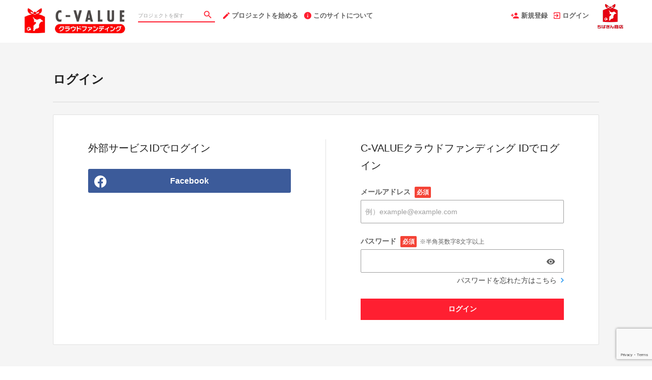

--- FILE ---
content_type: text/html; charset=utf-8
request_url: https://www.c-value.jp/login?return_to_url=%2Fprojects%2Ftsukukatsu001
body_size: 7502
content:
<!DOCTYPE html>
<html lang="ja">
<head prefix="og:http://ogp.me/ns# fb:http://ogp.me/ns/fb# website:http://ogp.me/ns/website#">

  <meta http-equiv="X-UA-Compatible" content="IE=edge,chrome=1">
  <meta name="viewport" content="width=device-width,initial-scale=1">

  <script>
  window.dataLayer = window.dataLayer || [];
  dataLayer.push({
    'user_type' : '非会員'
  });
</script>
<!-- Google Tag Manager -->
<script>(function(w,d,s,l,i){w[l]=w[l]||[];w[l].push({'gtm.start':
new Date().getTime(),event:'gtm.js'});var f=d.getElementsByTagName(s)[0],
j=d.createElement(s),dl=l!='dataLayer'?'&l='+l:'';j.async=true;j.src=
'https://www.googletagmanager.com/gtm.js?id='+i+dl;f.parentNode.insertBefore(j,f);
})(window,document,'script','dataLayer','GTM-KHZZBWR');</script>

<script>(function(w,d,s,l,i){w[l]=w[l]||[];w[l].push({'gtm.start':
new Date().getTime(),event:'gtm.js'});var f=d.getElementsByTagName(s)[0],
j=d.createElement(s),dl=l!='dataLayer'?'&l='+l:'';j.async=true;j.src=
'https://www.googletagmanager.com/gtm.js?id='+i+dl;f.parentNode.insertBefore(j,f);
})(window,document,'script','dataLayer','GTM-M46PDNR');</script>
<!-- End Google Tag Manager -->

  <!-- Global site tag (gtag.js) - Google Analytics -->
<script async src="https://www.googletagmanager.com/gtag/js?id=UA-71298494-14"></script>
<script>
  window.dataLayer = window.dataLayer || [];
  function gtag(){dataLayer.push(arguments);}
  gtag('js', new Date());

  gtag('config', 'UA-71298494-14',
    {
      'custom_map': {'dimension1': 'member_type'},
      'member_type': '非会員'
    }
  );

</script>
<!-- End Global site tag (gtag.js) - Google Analytics -->

  

  <title>ログイン | クラウドファンディング - C-VALUE（シーバリュー）クラウドファンディング</title>
<meta charset="utf-8">
<meta name="keywords" content="クラウドファンディング,C-VALUE（シーバリュー）クラウドファンディング,資金調達,クラウドファウンディング,クラウドファインディング">
<meta name="description" content="「C-VALUE」は、千葉発の「地方創生の起爆剤となる商品・サービス」を発掘・創出し、 千葉を代表する商品・サービスを生み出していくクラウドファンディングのプロジェクトです。">
<link rel="shortcut icon" href="https://subcdn.en-jine.com/site_images/images/573/6b4f315fd3415e2cca25a21cde131e31.ico?o" >
<meta name="apple-mobile-web-app-title" content="C-VALUE（シーバリュー）クラウドファンディング" />
  <link rel="canonical" href="https://www.c-value.jp/login">
<meta name="robots" content="index,follow">
<meta property="og:title" content="ちばぎん商店  | C-VALUE（シーバリュー）クラウドファンディング" />
<meta property="og:description" content="「C-VALUE」は、千葉発の「地方創生の起爆剤となる商品・サービス」を発掘・創出し、 千葉を代表する商品・サービスを生み出していくクラウドファンディングのプロジェクトです。" />
<meta property="og:type" content="website" />
<meta property="og:url" content="https://www.c-value.jp/login?return_to_url=%2Fprojects%2Ftsukukatsu001"/>
<meta property="og:image" content="https://subcdn.en-jine.com/site_images/images/571/3cf23dcf5833f1fe4fe493eada99101d.jpg" />
<meta property="og:site_name" content="C-VALUE（シーバリュー）クラウドファンディング" />
<meta property="og:locale" content="ja_JP" />
<meta property="fb:admins" content="">
<meta property="fb:app_id" content="1573653512920537">
<meta name="twitter:card" content="summary_large_image">
<meta name="twitter:site" content="@ENjiNE_Official">
<meta name="twitter:title" content="ちばぎん商店  | C-VALUE（シーバリュー）クラウドファンディング">
<meta name="twitter:description" content="「C-VALUE」は、千葉発の「地方創生の起爆剤となる商品・サービス」を発掘・創出し、 千葉を代表する商品・サービスを生み出していくクラウドファンディングのプロジェクトです。">
<meta name="twitter:image:src" content="https://subcdn.en-jine.com/site_images/images/571/3cf23dcf5833f1fe4fe493eada99101d.jpg">

<meta property="note:type" content="crowdfunding">
<meta property="note:title" content="ちばぎん商店  | C-VALUE（シーバリュー）クラウドファンディング">
<meta property="note:image" content="https://subcdn.en-jine.com/site_images/images/571/3cf23dcf5833f1fe4fe493eada99101d.jpg">
<meta property="note:owner" content="">
<meta property="note:target_amount" content="">
<meta property="note:current_amount" content="">
<meta property="note:supporters" content="">
<meta property="note:start_at" content="">
<meta property="note:end_at" content="">
<meta property="note:button_label" content="支援する">


  <link rel="stylesheet" href="https://cdnjs.cloudflare.com/ajax/libs/material-design-iconic-font/2.2.0/css/material-design-iconic-font.min.css">
  <link href="https://fonts.googleapis.com/icon?family=Material+Icons" rel="stylesheet">

  <style>

  :root {
    --service-color: #e60012;
    --service-color-dark-30: #4d0006;
    --service-color-dark-20: #80000a;
    --service-color-dark-10: #b3000e;
    --service-sub-color: #ff1f31;
    --service-sub-color-dark-30: #85000b;
    --service-sub-color-dark-20: #b8000f;
    --service-sub-color-dark-10: #eb0013;
    --service-text-color: #ffffff;
    --service-sub-text-color: #ffffff;
  }
</style>

  <link rel="stylesheet" href="/assets/customer_pc-65a1e5b00ca976edb7c1661a6e90e30765fc38c9b1fb0003229e28c330f25fdb.css" media="all" />


  <script src="/assets/customer-55cd9954a3e045651b63409dad633ec487c14d9061279eb7b543cc9079198d17.js" defer="defer"></script>
  <script src="/assets/javascripts/vendor-36d3195d9390fb43f305.bundle.js" defer="defer"></script>
  <script src="/assets/javascripts/customer-36d3195d9390fb43f305.js" defer="defer"></script>
  <meta name="csrf-param" content="authenticity_token" />
<meta name="csrf-token" content="QqUFhhacRbUwd9zp9yui3ciFIFznbqLZaTps7bOz0MD7OZyYlX-1BkQL2yhZH0UuHXNcWEVN3nPgp72nrepY9g" />

  <style>.async-hide { opacity: 0 !important} </style><!-- google optimize用 -->

  <script type="text/javascript">
  window.twttr = (function(d, s, id) {
    var js, fjs = d.getElementsByTagName(s)[0],
      t = window.twttr || {};
    if (d.getElementById(id)) return t;
    js = d.createElement(s);
    js.id = id;
    js.src = "https://platform.twitter.com/widgets.js";
    fjs.parentNode.insertBefore(js, fjs);

    t._e = [];
    t.ready = function(f) {
      t._e.push(f);
    };

    return t;
  }(document, "script", "twitter-wjs"));
</script>

  <script type="text/javascript">
  (function(d, s, id) {
    var js, fjs = d.getElementsByTagName(s)[0];
    if (d.getElementById(id)) return;
    js = d.createElement(s); js.id = id;
    js.src = "//connect.facebook.net/ja_JP/sdk.js#xfbml=1&version=v17.0&appId=1573653512920537";
    fjs.parentNode.insertBefore(js, fjs);
  }(document, 'script', 'facebook-jssdk'));
  window.fbAsyncInit = function() {
    FB.init({
      appId      : '1573653512920537',
      xfbml      : true,
      version    : 'v17.0'
    });
  };
</script>



</head>
<body itemschope="itemscope" itemtype="http://schema.org/WebPage">
<!-- Google Tag Manager (noscript) -->
<noscript><iframe src="https://www.googletagmanager.com/ns.html?id=GTM-KHZZBWR"
height="0" width="0" style="display:none;visibility:hidden"></iframe></noscript>

<noscript><iframe src="//www.googletagmanager.com/ns.html?id=GTM-M46PDNR"
height="0" width="0" style="display:none;visibility:hidden"></iframe></noscript>

<div id="fb-root"></div>

  <header class="navigation" role="banner" data-target="jsTargetHeader">
<div class="nav-wrapper">

    <div class="navigation-side-menu">
      <a href="javascript:void(0)" class="nav-menu js-menu-trigger sliding-panel-button">
        <span class="sliding-panel-button__icon">
          <i class="zmdi zmdi-menu zmdi-hc-lg"></i>
        </span>
        <span class="sliding-panel-button__label">
          メニュー
        </span>
      </a>
    </div>

    <h1 class="nav-site-logo">
      <a href="/" title="C-VALUEクラウドファンディング" class="nav-site-logo__link">
        <img alt="C-VALUEクラウドファンディング" class="hide-small-screen" src="https://subcdn.en-jine.com/site_images/images/568/8f811f9bf26d1ae259fcb271d739eda1.jpg?o" />
        <img alt="C-VALUEクラウドファンディング" class="show-small-screen" src="https://subcdn.en-jine.com/site_images/images/570/4f1e98cc0d6a6facbf26549452118da1.jpg?o" />
        <span class="hide">C-VALUEクラウドファンディング</span>
      </a>
    </h1>

    <div class="nav-bar" role="navigation" data-test="search">
      <ul class="navigation-menu">
        <li class="nav-link hide-small-screen">
          <div class="nav-link__search" data-target="jsDrawer" data-target-to="jsDrawerSearch">
            <form class="search-form" autocomplete="off" action="/projects" accept-charset="UTF-8" method="get">
              <input type="text" name="word" id="word_head" class="search-form__text" placeholder="プロジェクトを探す" maxlength="50" />
              <button type="submit" class="search-form__btn" aria-label="検索">
                <span class="material-icons"></span>
</button></form>          </div>
        </li>
          <li class="nav-link hide-small-screen">
            <a href="/project_proposal" onclick="gtag('event', 'クリック', {'event_category': 'スタッフ相談', 'event_label': 'ヘッダー'});" title="プロジェクトを始める">
              <i class="zmdi zmdi-edit zmdi-hc-lg mdc-text-amber"></i>プロジェクトを始める
            </a>
          </li>
          <li class="nav-link hide-small-screen">
            <a href="/pages/about" title="このサイトについて">
              <i class="zmdi zmdi-info zmdi-hc-lg mdc-text-amber"></i>このサイトについて
            </a>
          </li>
      </ul>
    </div>

    <div class="navigation-tools">
      <ul class="navigation-menu">
            <li class="nav-link hide-small-screen">
              <a href="/signup" onclick="gtag('event', '会員登録', {'event_category': '共通 - ヘッダー', 'event_label': '新規登録'});">
                <i class="zmdi zmdi-account-add zmdi-hc-lg"></i>新規登録
              </a>
            </li>
          <li class="nav-link hide-small-screen">
            <a href="/login" onclick="gtag('event', '会員登録', {'event_category': '共通 - ヘッダー', 'event_label': 'ログイン'});">
              <i class="zmdi zmdi-sign-in zmdi-hc-lg"></i>ログイン
            </a>
          </li>
          <li class="nav-link show-small-screen">
            <div data-target="jsDrawer" data-target-to="jsDrawerSearch" class="nav-link__icon-text">
              <span class="material-icons search"></span>
              <span class="text">さがす</span>
            </div>
          </li>
            <li class="nav-link show-small-screen">
              <a href="/signup" class="nav-link__icon-text" onclick="gtag('event', '会員登録', {'event_category': '共通 - ヘッダー', 'event_label': '新規登録'});">
                <span class="material-icons signup"></span>
                <span class="text">新規登録</span>
              </a>
            </li>
          <li class="nav-link hide-small-screen">
            <a href="https://cbmnet.co.jp/" target="_blank">
              <img alt="" src="https://subcdn.en-jine.com/site_images/images/567/c1687655e9e9c964cdc601d4ca1dabfc.png?o" />
            </a>
          </li>
      </ul>

    </div>
</div>

<div class="js-menu sliding-panel-content">
  <ul>
        <li>
          <a href="/signup" onclick="gtag('event', '会員登録', {'event_category': 'ハンバーガー', 'event_label': '新規登録'});">
            <div class="c-grid">
              <div class="l10">
                <i class="zmdi zmdi-account-add zmdi-hc-lg"></i>新規登録
              </div>
            </div>
          </a>
        </li>
      <li>
        <a href="/login" onclick="gtag('event', '会員登録', {'event_category': '共通 - ヘッダー', 'event_label': 'ログイン'});">
          <div class="c-grid">
            <div class="l10">
              <i class="zmdi zmdi-sign-in zmdi-hc-lg"></i>ログイン
            </div>
          </div>
        </a>
      </li>
    <li>
  <a href="/projects">
    <i class="zmdi zmdi-search zmdi-hc-lg mdc-text-amber"></i>プロジェクトを探す
  </a>
  <div class="sliding-panel__search-area">
    <form class="search-form" action="/projects" accept-charset="UTF-8" method="get">
      <input type="text" name="word" id="word_slide" class="search-form__text" placeholder="キーワードで探す" maxlength="50" data-target="jsSearchForm" />
      <button type="submit" class="search-form__btn" aria-label="検索">
        <span class="material-icons"></span>
</button></form>  </div>
</li>
  <li>
    <a href="javascript:void(0)" class="js-accordion-trigger">
      <div class="c-grid">
        <div class="l10">
          カテゴリーから探す
        </div>
        <div class="l2 c-text-right pt4">
          <i class="zmdi zmdi-chevron-down zmdi-hc-lg mdc-text-amber"></i>
          <i class="zmdi zmdi-chevron-up zmdi-hc-lg mdc-text-amber"></i>
        </div>
      </div>
    </a>
    <ul class="submenu">
        <li class="sliding-panel__header-sub">
          <a href="/project_tags/food">
            食品　
          </a>
        </li>
        <li class="sliding-panel__header-sub">
          <a href="/project_tags/sweets">
            スイーツ・お菓子
          </a>
        </li>
        <li class="sliding-panel__header-sub">
          <a href="/project_tags/drink-alcohol">
            ドリンク・お酒
          </a>
        </li>
        <li class="sliding-panel__header-sub">
          <a href="/project_tags/category-fashion">
            ファッション・小物
          </a>
        </li>
        <li class="sliding-panel__header-sub">
          <a href="/project_tags/interior">
            インテリア・雑貨・日用品
          </a>
        </li>
        <li class="sliding-panel__header-sub">
          <a href="/project_tags/flower-dried-flower">
            植物・生花・ドライフラワー
          </a>
        </li>
        <li class="sliding-panel__header-sub">
          <a href="/project_tags/beauty">
            コスメ・美容 
          </a>
        </li>
        <li class="sliding-panel__header-sub">
          <a href="/project_tags/experience">
            宿泊　
          </a>
        </li>
        <li class="sliding-panel__header-sub">
          <a href="/project_tags/category-life">
            体験・イベント・地域活性
          </a>
        </li>
        <li class="sliding-panel__header-sub">
          <a href="/project_tags/others">
            その他
          </a>
        </li>
      <li class="sliding-panel__header-sub">
        <a href="/projects">
          すべて見る
        </a>
      </li>
    </ul>

      <li>
        <a href="/project_proposal">
          <i class="zmdi zmdi-edit zmdi-hc-lg mdc-text-amber"></i>プロジェクトを始める
        </a>
      </li>
      <li>
        <a href="/pages/about">
          <i class="zmdi zmdi-info-outline zmdi-hc-lg mdc-text-amber"></i>C-VALUEクラウドファンディングとは
        </a>
      </li>
    <li>
      <a href="/pages/help">
        <i class="zmdi zmdi-help-outline zmdi-hc-lg mdc-text-amber"></i>ヘルプセンター
      </a>
    </li>
  </ul>
</div>
<div class="js-menu-screen sliding-panel-fade-screen">
  <i class="zmdi zmdi-close zmdi-hc-2x"></i>
</div>

</header>

<div class="drawer" data-target="jsDrawerSearch">

  <div class="drawer__screen" data-target="jsDrawerScreen"></div>

  <div class="drawer__inner" data-target="jsDrawerInner">
    <div class="drawer-search" data-test="search">
      <div class="drawer-search__inner">
        <div class="drawer-search__form show-small-screen">
          <form class="search-form" action="/projects" accept-charset="UTF-8" method="get">
            <input type="text" name="word" id="word_drawer" class="search-form__text" autocomplete="off" placeholder="プロジェクトを探す" maxlength="50" data-target="jsSearchForm" />
            <button type="submit" class="search-form__btn" aria-label="検索">
              <span class="material-icons"></span>
</button></form>          <p class="drawer-search__close" data-target="jsDrawerClose" tabindex="0">キャンセル</p>
        </div>

          <div class="drawer-search__category-link">
            <div class="drawer-search__category-title">
              カテゴリーから探す
            </div>
            <div class="drawer-search__category-all">
              <a href="/projects">すべてを見る</a>
            </div>
          </div>
          <div class="drawer-search__category-list">
            <ul>
                <li>
                  <a href="/project_tags/food">
                    食品　
                  </a>
                </li>
                <li>
                  <a href="/project_tags/sweets">
                    スイーツ・お菓子
                  </a>
                </li>
                <li>
                  <a href="/project_tags/drink-alcohol">
                    ドリンク・お酒
                  </a>
                </li>
                <li>
                  <a href="/project_tags/category-fashion">
                    ファッション・小物
                  </a>
                </li>
                <li>
                  <a href="/project_tags/interior">
                    インテリア・雑貨・日用品
                  </a>
                </li>
                <li>
                  <a href="/project_tags/flower-dried-flower">
                    植物・生花・ドライフラワー
                  </a>
                </li>
                <li>
                  <a href="/project_tags/beauty">
                    コスメ・美容 
                  </a>
                </li>
                <li>
                  <a href="/project_tags/experience">
                    宿泊　
                  </a>
                </li>
                <li>
                  <a href="/project_tags/category-life">
                    体験・イベント・地域活性
                  </a>
                </li>
                <li>
                  <a href="/project_tags/others">
                    その他
                  </a>
                </li>
            </ul>
          </div>
      </div>
    </div>
  </div>

</div>



<div class="ly-container c-bg-gray">

  <div class="ly-contents">
    <div class="ly-contents-body pb80">

      <section class="title-head">
        <h1 class="title-head__title is_bold pb0">ログイン</h1>
        <hr>
      </section>


        <section class="panel login-form">
          <div class="login-form__item">

                <h2 class="title-contents pt0">外部サービスIDでログイン</h2>
                <div class="list-external-auth">
                    <div>
  <form class="button_to" method="post" action="/auth/facebook_cvalue"><button class="button-raised login" title="" onclick="gtag(&#39;event&#39;, &#39;会員登録&#39;, {&#39;event_category&#39;: &#39;新規会員登録_ログイン&#39;, &#39;event_label&#39;: &#39;新規会員登録_ログイン_FB&#39;});" type="submit">
    <div class="button-login is_facebook">
      <div class="button-login__icon">
        <img alt="facebook" class="button-login__icon-image" width="24" src="/assets/parts/icon/footer_fb_white-b616626e0d113eb861cb08f7cc1d3b79d9a85a3066d9db0aa659e7037613ad42.svg" />
      </div>
      <div class="button-login__text">
        Facebook
      </div>
    </div>
</button><input type="hidden" name="authenticity_token" value="DlMGXsMK17Ux0GPcRq__FQxOEKMVg8O9IQ3zWMzcqkrTxTJMlm8jtgd0ULbJmWj6bSSetsIJtlYbZfML4az4Jg" autocomplete="off" /></form></div>

                </div>
          </div>

          <div class="login-form__item">
            <h2 class="title-contents pt0">C-VALUEクラウドファンディング IDでログイン</h2>
            <form class="formVaridationBase" id="new_customer_login_form" action="/session" accept-charset="UTF-8" method="post"><input type="hidden" name="authenticity_token" value="yEY7cPW66ICa0dJs0fmDTXH0wkvAn1LCnmDAHJCxUfkuhN7AuilzrgF8CCoUCXYGkXohDij6bYpIv-j3iDV3AQ" autocomplete="off" />
              
              <ul>
                <li class="mb24">
                  <div class="input-label">メールアドレス<span class="require-card ml8">必須</span></div>
                  <input placeholder="例）example@example.com" type="text" name="customer_login_form[email]" id="customer_login_form_email" />
                </li>
                <li>
                  <div class="input-label">パスワード<span class="require-card ml8">必須</span><span class="input-label__note">※半角英数字8文字以上</span></div>
                  <div class="show-password" data-target="jsShowPasswordParent">
                    <input class="input-password " data-target="jsShowPasswordInputField" autocomplete="off" type="password" name="customer_login_form[password]" id="customer_login_form_password" />
                      <i class="zmdi zmdi-eye input-password__icon" data-target="jsShowPassword" aria-label="パスワードを表示" onclick="gtag('event', '会員登録', {'event_category': 'ログイン', 'event_label': 'パスワードを表示'});"></i>
                  </div>
                  <div class="c-font__size-base c-text-right">
                    <a class="login-form__note" href="/password_resets/new">
                      パスワードを忘れた方はこちら<i class="zmdi zmdi-chevron-right zmdi-hc-lg"></i>
</a>                  </div>
                </li>
              </ul>
              <div class="mt24">
                <script src="https://www.recaptcha.net/recaptcha/api.js?render=6Le22asZAAAAALYQnDDvrSVrV0BWpf0XFo4YzmOy"   ></script>
        <script>
          // Define function so that we can call it again later if we need to reset it
          // This executes reCAPTCHA and then calls our callback.
          function executeRecaptchaForLogin() {
            grecaptcha.ready(function() {
              grecaptcha.execute('6Le22asZAAAAALYQnDDvrSVrV0BWpf0XFo4YzmOy', {action: 'login'}).then(function(token) {
                setInputWithRecaptchaResponseTokenForLogin('g-recaptcha-response-data-login', token)
              });
            });
          };
          // Invoke immediately
          executeRecaptchaForLogin()

          // Async variant so you can await this function from another async function (no need for
          // an explicit callback function then!)
          // Returns a Promise that resolves with the response token.
          async function executeRecaptchaForLoginAsync() {
            return new Promise((resolve, reject) => {
             grecaptcha.ready(async function() {
                resolve(await grecaptcha.execute('6Le22asZAAAAALYQnDDvrSVrV0BWpf0XFo4YzmOy', {action: 'login'}))
              });
            })
          };

                  var setInputWithRecaptchaResponseTokenForLogin = function(id, token) {
          var element = document.getElementById(id);
          if (element !== null) element.value = token;
        }

        </script>
<input type="hidden" name="g-recaptcha-response-data[login]" id="g-recaptcha-response-data-login" data-sitekey="6Le22asZAAAAALYQnDDvrSVrV0BWpf0XFo4YzmOy" class="g-recaptcha g-recaptcha-response "/>

                <button name="button" type="submit" class="button-raised secondary" data-disable-with="送信中">ログイン</button>
              </div>
</form>          </div>
        </section>

        <div class="login-lead">
          <div class="login-lead__title">＼ はじめてC-VALUEクラウドファンディングをご利用の方へ ／</div>
          <div class="login-lead__description">プロジェクトの購入には会員登録（無料）が必要です</div>
          <a href="/signup" class="login-form__link">会員登録はこちら<i class="zmdi zmdi-chevron-right zmdi-hc-lg"></i></a>
        </div>

    </div>
  </div>
</div>

<script src="https://www.google.com/recaptcha/api.js" async="async" defer="defer"></script>


<footer class="footer-normal" data-target="jsTargetFooter">

    <div class="footer-normal__logo">
      <a href="https://cbmnet.co.jp/" target="_blank">
        <img alt="" src="https://subcdn.en-jine.com/site_images/images/569/0ef44d69eb28c9e366f408944549164c.png?o" />
      </a>
    </div>
  <ul class="footer-normal__link">
      <li><a href="/terms">購入者向け利用規約</a></li> |
  <li><a href="/company">ちばぎん商店について</a></li> |
  <li><a href="/policy">個人情報のお取り扱いについて</a></li> |

      <li><a href="/external_policies">外部送信ポリシー</a></li> |
    <li><a href="/pages/help">ヘルプセンター</a></li> |
    <li><a href="/inquiry/new">お問い合わせ</a></li>
  </ul>

  <div class="footer-normal__bottom">
    <hr>
    <ul>
      <li>
          <div class="footer-normal__bottom-icon">
            <img class="footer-normal__bottom-logo" src="https://subcdn.en-jine.com/site_images/images/572/417df45ecdc5288d7523309d372b7992.png?o" />
          </div>
        <div class="footer-normal__bottom-text">©️2023 Chibagin Market Co., Ltd.</div>
      </li>
    </ul>
  </div>

</footer>









</body>
</html>


--- FILE ---
content_type: text/html; charset=utf-8
request_url: https://www.google.com/recaptcha/api2/anchor?ar=1&k=6Le22asZAAAAALYQnDDvrSVrV0BWpf0XFo4YzmOy&co=aHR0cHM6Ly93d3cuYy12YWx1ZS5qcDo0NDM.&hl=en&v=PoyoqOPhxBO7pBk68S4YbpHZ&size=invisible&anchor-ms=20000&execute-ms=30000&cb=q729pgt697s3
body_size: 48477
content:
<!DOCTYPE HTML><html dir="ltr" lang="en"><head><meta http-equiv="Content-Type" content="text/html; charset=UTF-8">
<meta http-equiv="X-UA-Compatible" content="IE=edge">
<title>reCAPTCHA</title>
<style type="text/css">
/* cyrillic-ext */
@font-face {
  font-family: 'Roboto';
  font-style: normal;
  font-weight: 400;
  font-stretch: 100%;
  src: url(//fonts.gstatic.com/s/roboto/v48/KFO7CnqEu92Fr1ME7kSn66aGLdTylUAMa3GUBHMdazTgWw.woff2) format('woff2');
  unicode-range: U+0460-052F, U+1C80-1C8A, U+20B4, U+2DE0-2DFF, U+A640-A69F, U+FE2E-FE2F;
}
/* cyrillic */
@font-face {
  font-family: 'Roboto';
  font-style: normal;
  font-weight: 400;
  font-stretch: 100%;
  src: url(//fonts.gstatic.com/s/roboto/v48/KFO7CnqEu92Fr1ME7kSn66aGLdTylUAMa3iUBHMdazTgWw.woff2) format('woff2');
  unicode-range: U+0301, U+0400-045F, U+0490-0491, U+04B0-04B1, U+2116;
}
/* greek-ext */
@font-face {
  font-family: 'Roboto';
  font-style: normal;
  font-weight: 400;
  font-stretch: 100%;
  src: url(//fonts.gstatic.com/s/roboto/v48/KFO7CnqEu92Fr1ME7kSn66aGLdTylUAMa3CUBHMdazTgWw.woff2) format('woff2');
  unicode-range: U+1F00-1FFF;
}
/* greek */
@font-face {
  font-family: 'Roboto';
  font-style: normal;
  font-weight: 400;
  font-stretch: 100%;
  src: url(//fonts.gstatic.com/s/roboto/v48/KFO7CnqEu92Fr1ME7kSn66aGLdTylUAMa3-UBHMdazTgWw.woff2) format('woff2');
  unicode-range: U+0370-0377, U+037A-037F, U+0384-038A, U+038C, U+038E-03A1, U+03A3-03FF;
}
/* math */
@font-face {
  font-family: 'Roboto';
  font-style: normal;
  font-weight: 400;
  font-stretch: 100%;
  src: url(//fonts.gstatic.com/s/roboto/v48/KFO7CnqEu92Fr1ME7kSn66aGLdTylUAMawCUBHMdazTgWw.woff2) format('woff2');
  unicode-range: U+0302-0303, U+0305, U+0307-0308, U+0310, U+0312, U+0315, U+031A, U+0326-0327, U+032C, U+032F-0330, U+0332-0333, U+0338, U+033A, U+0346, U+034D, U+0391-03A1, U+03A3-03A9, U+03B1-03C9, U+03D1, U+03D5-03D6, U+03F0-03F1, U+03F4-03F5, U+2016-2017, U+2034-2038, U+203C, U+2040, U+2043, U+2047, U+2050, U+2057, U+205F, U+2070-2071, U+2074-208E, U+2090-209C, U+20D0-20DC, U+20E1, U+20E5-20EF, U+2100-2112, U+2114-2115, U+2117-2121, U+2123-214F, U+2190, U+2192, U+2194-21AE, U+21B0-21E5, U+21F1-21F2, U+21F4-2211, U+2213-2214, U+2216-22FF, U+2308-230B, U+2310, U+2319, U+231C-2321, U+2336-237A, U+237C, U+2395, U+239B-23B7, U+23D0, U+23DC-23E1, U+2474-2475, U+25AF, U+25B3, U+25B7, U+25BD, U+25C1, U+25CA, U+25CC, U+25FB, U+266D-266F, U+27C0-27FF, U+2900-2AFF, U+2B0E-2B11, U+2B30-2B4C, U+2BFE, U+3030, U+FF5B, U+FF5D, U+1D400-1D7FF, U+1EE00-1EEFF;
}
/* symbols */
@font-face {
  font-family: 'Roboto';
  font-style: normal;
  font-weight: 400;
  font-stretch: 100%;
  src: url(//fonts.gstatic.com/s/roboto/v48/KFO7CnqEu92Fr1ME7kSn66aGLdTylUAMaxKUBHMdazTgWw.woff2) format('woff2');
  unicode-range: U+0001-000C, U+000E-001F, U+007F-009F, U+20DD-20E0, U+20E2-20E4, U+2150-218F, U+2190, U+2192, U+2194-2199, U+21AF, U+21E6-21F0, U+21F3, U+2218-2219, U+2299, U+22C4-22C6, U+2300-243F, U+2440-244A, U+2460-24FF, U+25A0-27BF, U+2800-28FF, U+2921-2922, U+2981, U+29BF, U+29EB, U+2B00-2BFF, U+4DC0-4DFF, U+FFF9-FFFB, U+10140-1018E, U+10190-1019C, U+101A0, U+101D0-101FD, U+102E0-102FB, U+10E60-10E7E, U+1D2C0-1D2D3, U+1D2E0-1D37F, U+1F000-1F0FF, U+1F100-1F1AD, U+1F1E6-1F1FF, U+1F30D-1F30F, U+1F315, U+1F31C, U+1F31E, U+1F320-1F32C, U+1F336, U+1F378, U+1F37D, U+1F382, U+1F393-1F39F, U+1F3A7-1F3A8, U+1F3AC-1F3AF, U+1F3C2, U+1F3C4-1F3C6, U+1F3CA-1F3CE, U+1F3D4-1F3E0, U+1F3ED, U+1F3F1-1F3F3, U+1F3F5-1F3F7, U+1F408, U+1F415, U+1F41F, U+1F426, U+1F43F, U+1F441-1F442, U+1F444, U+1F446-1F449, U+1F44C-1F44E, U+1F453, U+1F46A, U+1F47D, U+1F4A3, U+1F4B0, U+1F4B3, U+1F4B9, U+1F4BB, U+1F4BF, U+1F4C8-1F4CB, U+1F4D6, U+1F4DA, U+1F4DF, U+1F4E3-1F4E6, U+1F4EA-1F4ED, U+1F4F7, U+1F4F9-1F4FB, U+1F4FD-1F4FE, U+1F503, U+1F507-1F50B, U+1F50D, U+1F512-1F513, U+1F53E-1F54A, U+1F54F-1F5FA, U+1F610, U+1F650-1F67F, U+1F687, U+1F68D, U+1F691, U+1F694, U+1F698, U+1F6AD, U+1F6B2, U+1F6B9-1F6BA, U+1F6BC, U+1F6C6-1F6CF, U+1F6D3-1F6D7, U+1F6E0-1F6EA, U+1F6F0-1F6F3, U+1F6F7-1F6FC, U+1F700-1F7FF, U+1F800-1F80B, U+1F810-1F847, U+1F850-1F859, U+1F860-1F887, U+1F890-1F8AD, U+1F8B0-1F8BB, U+1F8C0-1F8C1, U+1F900-1F90B, U+1F93B, U+1F946, U+1F984, U+1F996, U+1F9E9, U+1FA00-1FA6F, U+1FA70-1FA7C, U+1FA80-1FA89, U+1FA8F-1FAC6, U+1FACE-1FADC, U+1FADF-1FAE9, U+1FAF0-1FAF8, U+1FB00-1FBFF;
}
/* vietnamese */
@font-face {
  font-family: 'Roboto';
  font-style: normal;
  font-weight: 400;
  font-stretch: 100%;
  src: url(//fonts.gstatic.com/s/roboto/v48/KFO7CnqEu92Fr1ME7kSn66aGLdTylUAMa3OUBHMdazTgWw.woff2) format('woff2');
  unicode-range: U+0102-0103, U+0110-0111, U+0128-0129, U+0168-0169, U+01A0-01A1, U+01AF-01B0, U+0300-0301, U+0303-0304, U+0308-0309, U+0323, U+0329, U+1EA0-1EF9, U+20AB;
}
/* latin-ext */
@font-face {
  font-family: 'Roboto';
  font-style: normal;
  font-weight: 400;
  font-stretch: 100%;
  src: url(//fonts.gstatic.com/s/roboto/v48/KFO7CnqEu92Fr1ME7kSn66aGLdTylUAMa3KUBHMdazTgWw.woff2) format('woff2');
  unicode-range: U+0100-02BA, U+02BD-02C5, U+02C7-02CC, U+02CE-02D7, U+02DD-02FF, U+0304, U+0308, U+0329, U+1D00-1DBF, U+1E00-1E9F, U+1EF2-1EFF, U+2020, U+20A0-20AB, U+20AD-20C0, U+2113, U+2C60-2C7F, U+A720-A7FF;
}
/* latin */
@font-face {
  font-family: 'Roboto';
  font-style: normal;
  font-weight: 400;
  font-stretch: 100%;
  src: url(//fonts.gstatic.com/s/roboto/v48/KFO7CnqEu92Fr1ME7kSn66aGLdTylUAMa3yUBHMdazQ.woff2) format('woff2');
  unicode-range: U+0000-00FF, U+0131, U+0152-0153, U+02BB-02BC, U+02C6, U+02DA, U+02DC, U+0304, U+0308, U+0329, U+2000-206F, U+20AC, U+2122, U+2191, U+2193, U+2212, U+2215, U+FEFF, U+FFFD;
}
/* cyrillic-ext */
@font-face {
  font-family: 'Roboto';
  font-style: normal;
  font-weight: 500;
  font-stretch: 100%;
  src: url(//fonts.gstatic.com/s/roboto/v48/KFO7CnqEu92Fr1ME7kSn66aGLdTylUAMa3GUBHMdazTgWw.woff2) format('woff2');
  unicode-range: U+0460-052F, U+1C80-1C8A, U+20B4, U+2DE0-2DFF, U+A640-A69F, U+FE2E-FE2F;
}
/* cyrillic */
@font-face {
  font-family: 'Roboto';
  font-style: normal;
  font-weight: 500;
  font-stretch: 100%;
  src: url(//fonts.gstatic.com/s/roboto/v48/KFO7CnqEu92Fr1ME7kSn66aGLdTylUAMa3iUBHMdazTgWw.woff2) format('woff2');
  unicode-range: U+0301, U+0400-045F, U+0490-0491, U+04B0-04B1, U+2116;
}
/* greek-ext */
@font-face {
  font-family: 'Roboto';
  font-style: normal;
  font-weight: 500;
  font-stretch: 100%;
  src: url(//fonts.gstatic.com/s/roboto/v48/KFO7CnqEu92Fr1ME7kSn66aGLdTylUAMa3CUBHMdazTgWw.woff2) format('woff2');
  unicode-range: U+1F00-1FFF;
}
/* greek */
@font-face {
  font-family: 'Roboto';
  font-style: normal;
  font-weight: 500;
  font-stretch: 100%;
  src: url(//fonts.gstatic.com/s/roboto/v48/KFO7CnqEu92Fr1ME7kSn66aGLdTylUAMa3-UBHMdazTgWw.woff2) format('woff2');
  unicode-range: U+0370-0377, U+037A-037F, U+0384-038A, U+038C, U+038E-03A1, U+03A3-03FF;
}
/* math */
@font-face {
  font-family: 'Roboto';
  font-style: normal;
  font-weight: 500;
  font-stretch: 100%;
  src: url(//fonts.gstatic.com/s/roboto/v48/KFO7CnqEu92Fr1ME7kSn66aGLdTylUAMawCUBHMdazTgWw.woff2) format('woff2');
  unicode-range: U+0302-0303, U+0305, U+0307-0308, U+0310, U+0312, U+0315, U+031A, U+0326-0327, U+032C, U+032F-0330, U+0332-0333, U+0338, U+033A, U+0346, U+034D, U+0391-03A1, U+03A3-03A9, U+03B1-03C9, U+03D1, U+03D5-03D6, U+03F0-03F1, U+03F4-03F5, U+2016-2017, U+2034-2038, U+203C, U+2040, U+2043, U+2047, U+2050, U+2057, U+205F, U+2070-2071, U+2074-208E, U+2090-209C, U+20D0-20DC, U+20E1, U+20E5-20EF, U+2100-2112, U+2114-2115, U+2117-2121, U+2123-214F, U+2190, U+2192, U+2194-21AE, U+21B0-21E5, U+21F1-21F2, U+21F4-2211, U+2213-2214, U+2216-22FF, U+2308-230B, U+2310, U+2319, U+231C-2321, U+2336-237A, U+237C, U+2395, U+239B-23B7, U+23D0, U+23DC-23E1, U+2474-2475, U+25AF, U+25B3, U+25B7, U+25BD, U+25C1, U+25CA, U+25CC, U+25FB, U+266D-266F, U+27C0-27FF, U+2900-2AFF, U+2B0E-2B11, U+2B30-2B4C, U+2BFE, U+3030, U+FF5B, U+FF5D, U+1D400-1D7FF, U+1EE00-1EEFF;
}
/* symbols */
@font-face {
  font-family: 'Roboto';
  font-style: normal;
  font-weight: 500;
  font-stretch: 100%;
  src: url(//fonts.gstatic.com/s/roboto/v48/KFO7CnqEu92Fr1ME7kSn66aGLdTylUAMaxKUBHMdazTgWw.woff2) format('woff2');
  unicode-range: U+0001-000C, U+000E-001F, U+007F-009F, U+20DD-20E0, U+20E2-20E4, U+2150-218F, U+2190, U+2192, U+2194-2199, U+21AF, U+21E6-21F0, U+21F3, U+2218-2219, U+2299, U+22C4-22C6, U+2300-243F, U+2440-244A, U+2460-24FF, U+25A0-27BF, U+2800-28FF, U+2921-2922, U+2981, U+29BF, U+29EB, U+2B00-2BFF, U+4DC0-4DFF, U+FFF9-FFFB, U+10140-1018E, U+10190-1019C, U+101A0, U+101D0-101FD, U+102E0-102FB, U+10E60-10E7E, U+1D2C0-1D2D3, U+1D2E0-1D37F, U+1F000-1F0FF, U+1F100-1F1AD, U+1F1E6-1F1FF, U+1F30D-1F30F, U+1F315, U+1F31C, U+1F31E, U+1F320-1F32C, U+1F336, U+1F378, U+1F37D, U+1F382, U+1F393-1F39F, U+1F3A7-1F3A8, U+1F3AC-1F3AF, U+1F3C2, U+1F3C4-1F3C6, U+1F3CA-1F3CE, U+1F3D4-1F3E0, U+1F3ED, U+1F3F1-1F3F3, U+1F3F5-1F3F7, U+1F408, U+1F415, U+1F41F, U+1F426, U+1F43F, U+1F441-1F442, U+1F444, U+1F446-1F449, U+1F44C-1F44E, U+1F453, U+1F46A, U+1F47D, U+1F4A3, U+1F4B0, U+1F4B3, U+1F4B9, U+1F4BB, U+1F4BF, U+1F4C8-1F4CB, U+1F4D6, U+1F4DA, U+1F4DF, U+1F4E3-1F4E6, U+1F4EA-1F4ED, U+1F4F7, U+1F4F9-1F4FB, U+1F4FD-1F4FE, U+1F503, U+1F507-1F50B, U+1F50D, U+1F512-1F513, U+1F53E-1F54A, U+1F54F-1F5FA, U+1F610, U+1F650-1F67F, U+1F687, U+1F68D, U+1F691, U+1F694, U+1F698, U+1F6AD, U+1F6B2, U+1F6B9-1F6BA, U+1F6BC, U+1F6C6-1F6CF, U+1F6D3-1F6D7, U+1F6E0-1F6EA, U+1F6F0-1F6F3, U+1F6F7-1F6FC, U+1F700-1F7FF, U+1F800-1F80B, U+1F810-1F847, U+1F850-1F859, U+1F860-1F887, U+1F890-1F8AD, U+1F8B0-1F8BB, U+1F8C0-1F8C1, U+1F900-1F90B, U+1F93B, U+1F946, U+1F984, U+1F996, U+1F9E9, U+1FA00-1FA6F, U+1FA70-1FA7C, U+1FA80-1FA89, U+1FA8F-1FAC6, U+1FACE-1FADC, U+1FADF-1FAE9, U+1FAF0-1FAF8, U+1FB00-1FBFF;
}
/* vietnamese */
@font-face {
  font-family: 'Roboto';
  font-style: normal;
  font-weight: 500;
  font-stretch: 100%;
  src: url(//fonts.gstatic.com/s/roboto/v48/KFO7CnqEu92Fr1ME7kSn66aGLdTylUAMa3OUBHMdazTgWw.woff2) format('woff2');
  unicode-range: U+0102-0103, U+0110-0111, U+0128-0129, U+0168-0169, U+01A0-01A1, U+01AF-01B0, U+0300-0301, U+0303-0304, U+0308-0309, U+0323, U+0329, U+1EA0-1EF9, U+20AB;
}
/* latin-ext */
@font-face {
  font-family: 'Roboto';
  font-style: normal;
  font-weight: 500;
  font-stretch: 100%;
  src: url(//fonts.gstatic.com/s/roboto/v48/KFO7CnqEu92Fr1ME7kSn66aGLdTylUAMa3KUBHMdazTgWw.woff2) format('woff2');
  unicode-range: U+0100-02BA, U+02BD-02C5, U+02C7-02CC, U+02CE-02D7, U+02DD-02FF, U+0304, U+0308, U+0329, U+1D00-1DBF, U+1E00-1E9F, U+1EF2-1EFF, U+2020, U+20A0-20AB, U+20AD-20C0, U+2113, U+2C60-2C7F, U+A720-A7FF;
}
/* latin */
@font-face {
  font-family: 'Roboto';
  font-style: normal;
  font-weight: 500;
  font-stretch: 100%;
  src: url(//fonts.gstatic.com/s/roboto/v48/KFO7CnqEu92Fr1ME7kSn66aGLdTylUAMa3yUBHMdazQ.woff2) format('woff2');
  unicode-range: U+0000-00FF, U+0131, U+0152-0153, U+02BB-02BC, U+02C6, U+02DA, U+02DC, U+0304, U+0308, U+0329, U+2000-206F, U+20AC, U+2122, U+2191, U+2193, U+2212, U+2215, U+FEFF, U+FFFD;
}
/* cyrillic-ext */
@font-face {
  font-family: 'Roboto';
  font-style: normal;
  font-weight: 900;
  font-stretch: 100%;
  src: url(//fonts.gstatic.com/s/roboto/v48/KFO7CnqEu92Fr1ME7kSn66aGLdTylUAMa3GUBHMdazTgWw.woff2) format('woff2');
  unicode-range: U+0460-052F, U+1C80-1C8A, U+20B4, U+2DE0-2DFF, U+A640-A69F, U+FE2E-FE2F;
}
/* cyrillic */
@font-face {
  font-family: 'Roboto';
  font-style: normal;
  font-weight: 900;
  font-stretch: 100%;
  src: url(//fonts.gstatic.com/s/roboto/v48/KFO7CnqEu92Fr1ME7kSn66aGLdTylUAMa3iUBHMdazTgWw.woff2) format('woff2');
  unicode-range: U+0301, U+0400-045F, U+0490-0491, U+04B0-04B1, U+2116;
}
/* greek-ext */
@font-face {
  font-family: 'Roboto';
  font-style: normal;
  font-weight: 900;
  font-stretch: 100%;
  src: url(//fonts.gstatic.com/s/roboto/v48/KFO7CnqEu92Fr1ME7kSn66aGLdTylUAMa3CUBHMdazTgWw.woff2) format('woff2');
  unicode-range: U+1F00-1FFF;
}
/* greek */
@font-face {
  font-family: 'Roboto';
  font-style: normal;
  font-weight: 900;
  font-stretch: 100%;
  src: url(//fonts.gstatic.com/s/roboto/v48/KFO7CnqEu92Fr1ME7kSn66aGLdTylUAMa3-UBHMdazTgWw.woff2) format('woff2');
  unicode-range: U+0370-0377, U+037A-037F, U+0384-038A, U+038C, U+038E-03A1, U+03A3-03FF;
}
/* math */
@font-face {
  font-family: 'Roboto';
  font-style: normal;
  font-weight: 900;
  font-stretch: 100%;
  src: url(//fonts.gstatic.com/s/roboto/v48/KFO7CnqEu92Fr1ME7kSn66aGLdTylUAMawCUBHMdazTgWw.woff2) format('woff2');
  unicode-range: U+0302-0303, U+0305, U+0307-0308, U+0310, U+0312, U+0315, U+031A, U+0326-0327, U+032C, U+032F-0330, U+0332-0333, U+0338, U+033A, U+0346, U+034D, U+0391-03A1, U+03A3-03A9, U+03B1-03C9, U+03D1, U+03D5-03D6, U+03F0-03F1, U+03F4-03F5, U+2016-2017, U+2034-2038, U+203C, U+2040, U+2043, U+2047, U+2050, U+2057, U+205F, U+2070-2071, U+2074-208E, U+2090-209C, U+20D0-20DC, U+20E1, U+20E5-20EF, U+2100-2112, U+2114-2115, U+2117-2121, U+2123-214F, U+2190, U+2192, U+2194-21AE, U+21B0-21E5, U+21F1-21F2, U+21F4-2211, U+2213-2214, U+2216-22FF, U+2308-230B, U+2310, U+2319, U+231C-2321, U+2336-237A, U+237C, U+2395, U+239B-23B7, U+23D0, U+23DC-23E1, U+2474-2475, U+25AF, U+25B3, U+25B7, U+25BD, U+25C1, U+25CA, U+25CC, U+25FB, U+266D-266F, U+27C0-27FF, U+2900-2AFF, U+2B0E-2B11, U+2B30-2B4C, U+2BFE, U+3030, U+FF5B, U+FF5D, U+1D400-1D7FF, U+1EE00-1EEFF;
}
/* symbols */
@font-face {
  font-family: 'Roboto';
  font-style: normal;
  font-weight: 900;
  font-stretch: 100%;
  src: url(//fonts.gstatic.com/s/roboto/v48/KFO7CnqEu92Fr1ME7kSn66aGLdTylUAMaxKUBHMdazTgWw.woff2) format('woff2');
  unicode-range: U+0001-000C, U+000E-001F, U+007F-009F, U+20DD-20E0, U+20E2-20E4, U+2150-218F, U+2190, U+2192, U+2194-2199, U+21AF, U+21E6-21F0, U+21F3, U+2218-2219, U+2299, U+22C4-22C6, U+2300-243F, U+2440-244A, U+2460-24FF, U+25A0-27BF, U+2800-28FF, U+2921-2922, U+2981, U+29BF, U+29EB, U+2B00-2BFF, U+4DC0-4DFF, U+FFF9-FFFB, U+10140-1018E, U+10190-1019C, U+101A0, U+101D0-101FD, U+102E0-102FB, U+10E60-10E7E, U+1D2C0-1D2D3, U+1D2E0-1D37F, U+1F000-1F0FF, U+1F100-1F1AD, U+1F1E6-1F1FF, U+1F30D-1F30F, U+1F315, U+1F31C, U+1F31E, U+1F320-1F32C, U+1F336, U+1F378, U+1F37D, U+1F382, U+1F393-1F39F, U+1F3A7-1F3A8, U+1F3AC-1F3AF, U+1F3C2, U+1F3C4-1F3C6, U+1F3CA-1F3CE, U+1F3D4-1F3E0, U+1F3ED, U+1F3F1-1F3F3, U+1F3F5-1F3F7, U+1F408, U+1F415, U+1F41F, U+1F426, U+1F43F, U+1F441-1F442, U+1F444, U+1F446-1F449, U+1F44C-1F44E, U+1F453, U+1F46A, U+1F47D, U+1F4A3, U+1F4B0, U+1F4B3, U+1F4B9, U+1F4BB, U+1F4BF, U+1F4C8-1F4CB, U+1F4D6, U+1F4DA, U+1F4DF, U+1F4E3-1F4E6, U+1F4EA-1F4ED, U+1F4F7, U+1F4F9-1F4FB, U+1F4FD-1F4FE, U+1F503, U+1F507-1F50B, U+1F50D, U+1F512-1F513, U+1F53E-1F54A, U+1F54F-1F5FA, U+1F610, U+1F650-1F67F, U+1F687, U+1F68D, U+1F691, U+1F694, U+1F698, U+1F6AD, U+1F6B2, U+1F6B9-1F6BA, U+1F6BC, U+1F6C6-1F6CF, U+1F6D3-1F6D7, U+1F6E0-1F6EA, U+1F6F0-1F6F3, U+1F6F7-1F6FC, U+1F700-1F7FF, U+1F800-1F80B, U+1F810-1F847, U+1F850-1F859, U+1F860-1F887, U+1F890-1F8AD, U+1F8B0-1F8BB, U+1F8C0-1F8C1, U+1F900-1F90B, U+1F93B, U+1F946, U+1F984, U+1F996, U+1F9E9, U+1FA00-1FA6F, U+1FA70-1FA7C, U+1FA80-1FA89, U+1FA8F-1FAC6, U+1FACE-1FADC, U+1FADF-1FAE9, U+1FAF0-1FAF8, U+1FB00-1FBFF;
}
/* vietnamese */
@font-face {
  font-family: 'Roboto';
  font-style: normal;
  font-weight: 900;
  font-stretch: 100%;
  src: url(//fonts.gstatic.com/s/roboto/v48/KFO7CnqEu92Fr1ME7kSn66aGLdTylUAMa3OUBHMdazTgWw.woff2) format('woff2');
  unicode-range: U+0102-0103, U+0110-0111, U+0128-0129, U+0168-0169, U+01A0-01A1, U+01AF-01B0, U+0300-0301, U+0303-0304, U+0308-0309, U+0323, U+0329, U+1EA0-1EF9, U+20AB;
}
/* latin-ext */
@font-face {
  font-family: 'Roboto';
  font-style: normal;
  font-weight: 900;
  font-stretch: 100%;
  src: url(//fonts.gstatic.com/s/roboto/v48/KFO7CnqEu92Fr1ME7kSn66aGLdTylUAMa3KUBHMdazTgWw.woff2) format('woff2');
  unicode-range: U+0100-02BA, U+02BD-02C5, U+02C7-02CC, U+02CE-02D7, U+02DD-02FF, U+0304, U+0308, U+0329, U+1D00-1DBF, U+1E00-1E9F, U+1EF2-1EFF, U+2020, U+20A0-20AB, U+20AD-20C0, U+2113, U+2C60-2C7F, U+A720-A7FF;
}
/* latin */
@font-face {
  font-family: 'Roboto';
  font-style: normal;
  font-weight: 900;
  font-stretch: 100%;
  src: url(//fonts.gstatic.com/s/roboto/v48/KFO7CnqEu92Fr1ME7kSn66aGLdTylUAMa3yUBHMdazQ.woff2) format('woff2');
  unicode-range: U+0000-00FF, U+0131, U+0152-0153, U+02BB-02BC, U+02C6, U+02DA, U+02DC, U+0304, U+0308, U+0329, U+2000-206F, U+20AC, U+2122, U+2191, U+2193, U+2212, U+2215, U+FEFF, U+FFFD;
}

</style>
<link rel="stylesheet" type="text/css" href="https://www.gstatic.com/recaptcha/releases/PoyoqOPhxBO7pBk68S4YbpHZ/styles__ltr.css">
<script nonce="FRWgRAC1xiaHozlhE8y7RQ" type="text/javascript">window['__recaptcha_api'] = 'https://www.google.com/recaptcha/api2/';</script>
<script type="text/javascript" src="https://www.gstatic.com/recaptcha/releases/PoyoqOPhxBO7pBk68S4YbpHZ/recaptcha__en.js" nonce="FRWgRAC1xiaHozlhE8y7RQ">
      
    </script></head>
<body><div id="rc-anchor-alert" class="rc-anchor-alert"></div>
<input type="hidden" id="recaptcha-token" value="[base64]">
<script type="text/javascript" nonce="FRWgRAC1xiaHozlhE8y7RQ">
      recaptcha.anchor.Main.init("[\x22ainput\x22,[\x22bgdata\x22,\x22\x22,\[base64]/[base64]/[base64]/[base64]/[base64]/[base64]/KGcoTywyNTMsTy5PKSxVRyhPLEMpKTpnKE8sMjUzLEMpLE8pKSxsKSksTykpfSxieT1mdW5jdGlvbihDLE8sdSxsKXtmb3IobD0odT1SKEMpLDApO08+MDtPLS0pbD1sPDw4fFooQyk7ZyhDLHUsbCl9LFVHPWZ1bmN0aW9uKEMsTyl7Qy5pLmxlbmd0aD4xMDQ/[base64]/[base64]/[base64]/[base64]/[base64]/[base64]/[base64]\\u003d\x22,\[base64]\\u003d\\u003d\x22,\x22IU3ChMKSOhJCLBvCg2LDkMKLw4rCvMOow53Co8OwZMK+woHDphTDoB7Dm2I7wpDDscKtTcKREcKeFWkdwrMPwro6eA7Dggl4w7/CsDfCl09cwobDjSHDjUZUw6zDiGUOw5Urw67DrDXCsiQ/w7jCiHpjL3BtcWLDmCErM8OOTFXCrcOKW8Ocwr5+DcK9wq3CnsOAw6TCkC/CnngaPCIaI10/w6jDgitbWCnCu2hUwp/CuMOiw6ZOOcO/[base64]/DriLDkkvCksO2wr9KESTCqmMOwpxaw79Zw5tcJMObJR1aw7PCuMKQw63CkSLCkgjCgnfClW7CsRphV8OzKUdCF8KCwr7DgRARw7PCqivDkcKXJsKwL0XDmcKJw5jCpyvDtjI+w5zCnhMRQ3Ndwr9YNcOJBsK3w5DCpn7CjWHCn8KNWMKeLxpeQxwWw6/DhcKxw7LCrXhQWwTDtSI4AsOidAF7QCPDl0zDsgoSwqYGwooxaMK+wpJ1w4U8wpl+eMOIU3E9IR/CoVzCnSUtVywpQxLDmcK0w4k7w6jDs8OQw5tXwoPCqsKZAjtmwqzCmDDCtXxLW8OJcsKywqDCmsKAwqHCoMOjXWHDrMOjb0nDnCFSQmhwwqdIwpokw6fCpsKkwrXCscKrwosfTj/DiVkHw4zCksKjeTRCw5lVw5lNw6bCmsKAw7rDrcO+Qx5XwrwOwrVcaTTCt8K/w6YJwqZ4wr9rawLDoMK/FDcoNDHCqMKXI8OmwrDDgMOXWsKmw4IZKMK+wqwfwofCscK4b2Nfwq0Lw59mwrE2w5/DpsKQa8K4wpByWSTCpGMOw54LfSY+wq0jw4jDkMO5wrbDrMK0w7wHwpRNDFHDn8KcwpfDuEbCoMOjYsKxw6XChcKnacKXCsOkaQDDocK/dF7Dh8KhL8OxdmvClsO6d8OMw5tVQcKNw7XCuW17wpUqfjsnwo7DsG3DqcOtwq3DiMK2ER9/w4bDvMObwpnCmGvCpCFpwrVtRcOQfMOMwofCs8KUwqTChn3CgMO+f8KDN8KWwq7DpWVaYUpPRcKGfcK8HcKhwp/CuMONw4ELw4pww6PCnRkfwpvCgX/DlXXCvVDCpmoFw63DnsKCA8KKwplhTQk7wpXCuMOqM13ClVRVwoMTw4NhPMKXelIgasKkKm/DsDBlwr4+wp3DuMO5QsKhJsO0woNnw6vCoMKGccK2XMKJSMO+H2wfwrHCnsKqKgPClW/Dj8KJcnY4XG8yEgfCr8OTG8Ohw7V8KsK3w7hWF0TCtAnCvHPCnSXDosONf1PDs8OyKcK3w5d1bsKGGD/[base64]/Cqg3DksKQXjN4XsOhZgZIe8OwBAPDoh8rGMKTw6jCn8OqH1fDrEDDkMO/[base64]/wpLCoQLChsOIw5XDtR9yRATCnBjDkMKDwrNxw6nChWpwwq7DhngkwoLDo2cod8K4H8KmBsK6wohNw6rDssOzb2HDmRbCjivCq0PCqnHDhWfCoyrDrMKqHcOQCcKUBMKwZ1jCiCJUwrHChzYROUYEFwPDkUPCmR/Ct8Kaa05ww6VEwppHw4XDjMO7f108w6HCo8K0wpLDjMKSwq/DucOleXjCvy4JLsK1wpLDsVslwo1FTzTCrXpgw5LCscOVfRvClMO+OsO8w6HCqjIeDsKbw6LChQEZBMOYw6kUw4xvw6/[base64]/CkMOEM8KnW8Kpwpg/w6LDtVwKwqrDh11gw6HDoVdEUiXDum3Cq8K2wozDpcORw5toLwN7w4fCmcKXQcK+w5lCwpTCkMOjw5XDosKFDsOUw5jCtlYlw7omUCEuw4wUd8OsXSZvw7UdwrPCkE4bw4LCq8KhNQgqdivDmA/Cl8O7w6rCvcKGwpBwLhZnwp/DuAjCocKGdXRUwrvCtsKNw7oRN1I+w7LDp3PCp8Kowr8EbMKQE8KhwpDDoVDDssOpwrpywrwXOsOdw7A5TMKRw7bCkcK1wqHCpWzDo8KwwrxEwpVywolBQMOjw6Epw67CjDwlCh/DkMKDw5B9TWMGw77DoQ7CusKEw5Yzw6TDoyXCgzFbSEvChlXDlUoSGG/DuQfClsKdwqbCgsKuw6ILZsOvWMOlw4rDlCjCi13Cnz3DmgXDhkXCscO/w5NzwpBhw4ROfyvCrsOMwoDCvMKKw6PCuzjDrcK2w7cJGXkzwoUBw6k1cS/CtMObw48Sw6FTCDbDhsO4ecKhUHQfwoJtNEPCgMKLwqXDisOhSC7CrwTCpcOzWsKmIMKww6nCg8KQDVl1woPCo8ORIMKNADnDj0TCoMOdw4wjPWfDnCXDscOqw57Doxc6QMOAw6s6w4sTwr8cYhVtI0oYw4/[base64]/Dr8KXw5bDpMOzBm3CmyTDsAjDgGNWfsO3ehFxw7PDg8OuNcO3I0IlT8Kbw5kawp7DhMOZKcKDeVPDshDCoMKMaMOTDcKbw7stw5DCjj0Mb8K/w49OwqtCwotRw5x1w6g7w6TDrcKney/Di19YZyPCqHvDhAQ5Sx4VwpYIw6jDjcO5wpMtVcKpF0h4NsOxGMKrdMO6wop9woxcZ8OdHG10wp3Ci8OtwpHDuip6dWfCmT5TI8ODSlHCl1XDmXnCvcKuVcOaw5DCjcO5dsONXh3CgMOowrpbw6BLVsO/w5/[base64]/[base64]/DmMO5wqDCoTVGwq/DpsOnKl5bwq/ChsKccMKgwq5YIGxbwoFxwqfDv0tZw5TCoiwGX2LDtizCpyrDj8KTNcO9wpg0VCnCiwbDuiTChwbDr2o4wrdpwoFBw4PCpgzDvxXCncOGaVDCplXDq8OtAsK7NhwLS2HDhG43wojCsMOmw7/CkcOnwqPDnTjChTPDqXDDixvDvcKARsKvwrkpwrZvTlh2wojCpmRcw7oONENEw64yGsKXMBvCvFxkwrMoaMKdKsKswqQzw4rDjcOcdsO8A8OkI0Bpw4LDkMKBGn5adcODwqQ6wrrCvHPDkV7CosKUwoJKUiEhX2w5wpZQw7AMw4hvwqFwbEEfJ1vChgYOwqVgwoh2w4/[base64]/DoGl6w4LCj1jCpwZNL2nCrwsjNSohHsKAw6PDsCfDtcKjBzkOwrg6w4fCpVJdQ8KfBF/Doi9Fw7jCu24UW8KXwoHCnzlFfxLCtsKAfCgLRCvClUh1wq15w7w1dltpw6wBDcOdf8KLfTcAIH1Pw5DDmsKASE7DgAYKDQzCjXd+Y8OzDsKxw6JBc3dqw4Ysw4HCowDDtcOkwpRbM3zDrMKPCHvCmA09w7goEzg2PiRRwrfDs8Oaw7/Ct8KWw4/DoWDCsmpkG8OGwp1LD8K/CljCo0dSwoHDssK/woHDhsOSw5jDjDTDkS/CpsObw58DwqzCncKxfGhNKsKiwpvDkVTDuQTCkALCm8KnJB5qLEEnBhNsw4Qjw75LwqnCvcK5wqRTw7zDsx/[base64]/wqtew5gyJAdjwpnCgcKHw6zCiMOEwoNVCMOGwp3CtsKhIyXDqlHCrMOaO8OpJ8ONwqzDsMO7UEUMMUrChXYIKsOMT8KhaGYfcmVOwpV0w6HCo8Osfh4fPsKCw67DqMKfKMOcwr/[base64]/CrsKXw5DDj8Kswqc2w6LDnwd0aWMNfcOyw6Udwp7CrzbDkl/DvMKYwr7Dqg3DoMOlwoJNw5jDvGjDqycZw6YOPMO+W8KLeVbDq8KjwpkdJMKKD00wasOEw4pJw4zCm3TDicOnw78GLEo/w60rRShqw55VWsOSInDDncKDbXPCuMK+CsK/[base64]/DvcKpZDTDicKLaAXDswTCjsOIcWvCgTHCncOTw4VZDMK0RsKTMcO1GkHDhsKJbMOaMcK2ZcKbwrDClsKQBxEsw43CjcOBUlPChcOrBsKoDcO9wq8gwq94bcKQw6vDiMO3McO9DXDChkvCq8Kwwr4Ewp4Bw4wxwp7Dq1bCqi/DnhvCkjHCn8OYEcOGw7rCocOCwo/[base64]/wqLCiMKAGsONY8K3wo7Dn8KCwoHDjsOrPipMwrhXwrYFasOdBcOhesOTw4ddasKtKmHCmX7DlsKPwpoMbn7CpR/[base64]/DgsOJw7ZEwpHDpVQzIDh+wq3DmmbCrk1zYGM2NMOgasKbfnLDr8OhMkw/[base64]/[base64]/ZQo/wpJBwpzCmsOCVHccw5/[base64]/[base64]/DoMK9wpVMckdLwojCuR3CsS1xw4bDhwPDjRFUw6/DhyXCr2oJw6PCgyDDhsO8AsOYdMKbwpXDhzfCvcKMJsObcEpew6nDqHLCg8Ozwr/[base64]/wrIcCUoSSMKqw5ZNQsKEPT3CgVvDlHMfWcOCw6DDsQoqUGcZwoTDo0cIwrjDoXQycUINNMO7Vitfw6DChmLCjMKqXMKmw4XChm1nwo5aUnIAayTCmsOCw5BhwrHDi8OJMlZKd8KsaQTCs1/DscKUQn1uFknCncKReAVxdBM3w5Elw6HDv2LDhsOLGMOeZljDmcOiNCjDu8KrABsqw5DCvljDhcOuw4/DgMOwwo80w6zDqsOeeQHDl2/DkWMzw5sFwp/CghVVw5LDgBfCpAVKw6LDpToFE8Odw5HDlQbDhCRewpYpw4/DsMK6w4FcD19TIMK9PMKsdcOJw6JWw7LCtcKQw54GLCwcDcOMNSgNfFRowp/DsxTCsSBtSzInw5DCqyJcw5vCu3VCwqDDtH3DrsKRD8KxAFw/w7jCjcKawrbDn8K6w7nDpMOyw4fDlcKnwqXClXvDkG9Tw5V8wrXCl0/Dk8KQDV1tawZ3w70MPCtOwowwO8OONnp0SiLCm8OAw43DvcKxw7h7w6l6woRgfkbCl3vCscKCSx1hwoRVesOHcMKEwqs1ccKDwqRqw4k4L0syw4kBw585PMO6En7CvxXCoyQVw6rDr8OCwpbCmsK9wpLDtznCsD7Ch8KcYcKJwpnCvcKCBsKNw4HCvRI/woUOLsOLw78GwqpxwqjCgsKnFsKEwrJzwrIrFzfDiMOVwr/DngAmwr7DgcO/MsO8wo95wqHDtG3Dv8KIwoDCoMKXARnDkWLDvMO6w7s2wo7DksKjw6Rkw4U3EF3DjULDlnfDo8ONNsKBw70vdzTDo8Obwrh5fQ3CisKow4PDnTjCv8Oiw5vChsO/[base64]/J8OxwrVxwrAlez98YGUNW8Ksw5DDugDCq0A+LyHDm8OFwpPCjMOPwpLDk8KWETB6w7xgQ8KDA0/DocOCw4kTw63DpMOFEsOXw5LCsWhPw6bDtMK0w786PwpYw5fDucKsPVtGGTPDusO0wrzDtQxHH8K5wp7DncOGwovDtsKfbljCqG7DrMOCT8OXwr07LHgOXkHDhld/wrbDtWdaa8Ozwr7CrMO8dQkwwoImwqnDuwXDu3UAw4wnfsOBcwhFw6XCiQPCjyFcZn3CnRZMbsKBMsOVwr7Di01Wwo0kR8ODw47DscKzCcKZwrTDg8Kpw51uw5MGacKFwo/DucKuGSojS8OEa8OaG8Obwr9qcS1cwosew68ybAxbPxLDmG5LKsK5QV8JJEMLwpR7D8KLw5zCvcO4LgM0w7YUecO8H8O2wokPUELCgDI/UMK1Wg/[base64]/SF4Uw6fDsBfDih3DrXTDgMOAworDicO2NsOIJMOawqphRVUfd8OFw4vCvcK4E8OkPWwnCsOrw64aw7TDtEhowrjDmcOWwqQwwpl2w7XCoAjDuR/Doh3Ds8OibsKqb0lswqXDgmnCr0krTBrCtCLCqcK8wpzDhsO1eklBwqrDvMKxSG3CmsOiw5BMw41ma8K7M8O8DcK1w49yccO/w5paw7TDrmFJJxxoBcOhw75IEsORXiQIJVwpdMKId8Ohwo0fw71iwqdbfMOaHMKXPMK9SV7Du3BPw5gbw5PCssOUFBxjdMO8wrc+KQbDm1rCg3vDhhRtcR7CnApsZcK4AsOwRV3Cv8Okw5LCjFzCosOJw7JLKTx/wpxowqDCl0BIw4TDvHoSYxzDisKLaBxqw5lFwpUTw6XCpVFWwoDDkcKXJSM/ESsFw4gowqbCoj4/[base64]/CoMOjwroYD2nDqMOGWkV+E8KywpgLw5NzWih6wpFKwpkTeG3CmBEjYcKLK8ODe8K/wq0hwo8CwrnDiktcbkvCrFEZw4RgLRBTNMKHw4nDozUJSHzCi2bDp8OzE8Oow7TDmMOZQBx0FixcUU/DklbCs1vDoAg7w4h8w6pPwqxRcl4uBcKtUEcnw4RATzXCpcOxVkrCvMO2FcKudsKdw4/CisKkw6gpw7pTwpocTsOBfsKTw5jDqMOEwpw5McKtw6hrwp7CiMO0N8KywrtTwq4PRGlkXjUUwqPCpMK0VsKHw7kNw6PCn8OaG8ODw6TCqjrCgwzDuhc/wq0FKcO2wovDn8Kiw4TDqjrDmzoHN8KyZQdmw5rDq8KtTMObw4N5w5BCwqPDsCnDiMOxAMO6VnVSwoJEw4QtQWFBwoEgw7zDgTwww6oFT8KTwrHDpcOCwrxTOsOucwZgwpELZsKNw5bDpzvCq2UvClp0w6Urw6jDr8Ohw5PCtMKbw5DCjcOQSsOVwp/Co0RaeMK6d8KTwoEuw6DDjsOAWmzDi8K0aynCuMOoC8OoEwoCw4bCsi3Ct3XDo8KVwqjCicOgKSF3KMORwr1BA1AnwqDDuQ1MMsKMw4XDo8K1IQ/[base64]/w6plZEPDiMOMwprDjULDrMKHYsKdw6rDtRXCl2DDv8Ocw4/Dvx5hGcKrNibDvgLDlsKvwofCpBQiX3LCplfCtsO5UcK8w47DlgTChCnCkDxowo3Cl8KiBDXCpxA7eQjDgcOnTMKzLFzDiwTDucOXcMKVHsO8w7LDvkgow4jDi8KKEStkw6/DvRXDnTVRwrUVwpDDkkdLEFLCiw3ChSMUKE3DlAvCkkrCti/ChxQJGFpaIVnDjgoIDH0jw7NXY8O+W0hYWk3DqmF8wrxIAcOfdMOhfH10dsOjwqPCr38yZcKXUMOOZMOCw7gyw7xVw67CiSYFwptFw5fDhSLChMOuNH3CtyU/[base64]/Ct8KVw5LDhAY1wrrChgQHEhbChMKWw5EGKGNCUFrCqSHDpzEkwpAgwqPDgnMlwrnDsz3DpyXCrcK/[base64]/wrjCq8OYwrjDssO2wpc3wrICOMO8woNDBXUDw5hyEMODwqZ4w5UwCFw5w5QhVSXCu8ODGytOwq7DgBXCocK5wovCvcOswqjDjcKFRsKfesKWwrc+ERhZNjzCusK/dcO/YsKBLMKowoLDuBvCiyTDiElDbUhRP8KLWw3Cgx/DhE7Du8O7JcORCMOVwrMOd0HDu8Omw6TDqcKBG8KZwpN4w6jDn2jCkwJkNlJiwpTDj8OfwrfCpsKOwqgew7t0FMOTNnvCo8Kow4YYwrDCtmDCpwU3wpLDvyFdXsKbwq/CjQUSw4Q0AMK0wotyISx7cDlrTsKBSVsYR8OxwpEqTy9iw4JPwr/Dv8KqXMONw47DrznDl8K3CMKvwok/bMKBw6JowpkpVcOxYcO/YU7CvyzDtkXCj8KJRMOUwqhWVsKfw4U+HMOLB8OSSSTDv8OOK3rChQnDhcOFQg7Cugdowrcuwo7Ch8KWGRjDosKew6NYw7bDm1HDpSfCn8KIDiEeWcKfQsKowpHDi8KvRMOKWWtvGh0CwqrCjm3ChcOuwqjCu8OgTMKuCBXDiCRxwrjCncOnwo/[base64]/Cg2QWw4nDssOOCWLCjMOBwr9Pw5nDmRTCj2bDucKTw5ZvwrnCglvCl8OYw5ESTcOsbnHDhsK3w4NZPcKyGsKiw4Rmw4I6TsOuwq51w5IELAPDsgMdwrpzSDXCmk1yNh7DnzvCkFE5wowEw4rDm1RCQsOSQcK+GjnDosOowqvCoU9/wovCi8OLA8O3LcKbWF9EwpHDoMO9EsO9wrd4wqwxwo/[base64]/wrMWw5E2w4LDhsKnw77CuX0zw5vCh3dcS8OAwoooEcKvIxFwc8OQw73ClMK3w4vCtiHCmMK8wr7CpFbDrW7CthnDksK0J2vCuzzCjD/DiRN4w6wowo5wwpzDoDwYwoXCoHpWw63DsBXCiHnCpzjDoMKQw6gDw7zDsMKnPAnCrFrCgAJiIiLDvsOTwpjDrsOwXcKhw4E4woTDrWYnwpvCkHtFJsKqw5zCg8K4OMKRwpgWwqjDkcO5AsKxw6/CrD/[base64]/J8OLKsKvwo3DgHfCl2FEw5/DtcOSw57DsSfComoDw5AgVWbCriVNRsOfw5Bkw6XDgcKbfwgYWsOJC8OuwrbDv8K/[base64]/CgcKMw5fDlzrCpMO4wpnClMK6LF0+w4RAw71NQcO8c0jDocK8eDfDgsOnLD/Cvx/DuMOuWMOnZVwwwpTCsmcnw7cBwponworCtTfDncKwE8Kpw74TSh8XAMOnfsKBJkLCq3hFw40bcXFxw5TClcOdZlLCglbCpMKSL0LDu8OVShplO8K2w4bCmiZ/wonDhcKjw67CiUg3d8OAezdZUSs/w5AXdVZ9UsKAw5FoBit5aG/Di8O+w6rCh8Kmw4AkfRcCwo3CkiLCvRTDicOKw703PcOTJF5Hw6lfOMKIwqYgIcOuw4sowrTDo1bDgMObHcOFWcODHMKPWsKkRsO/wrQjERPDln/DoBkHwqVTwpY1AU0gHsKvIcOMU8OsZsOkTsOmwrnCg2nClcKLwp83esOEGsKUwrIjB8ORZsOKwrDDqzMNwoMCZSDDgcKSScOtC8O/[base64]/w5cJeMKvwqQZDyTDoTrDg0FSLMK0wopuU8OuWUgXMyl/[base64]/DuMKvw7nDukfDosKzwolCKsOicl3Cr8O/w47DqBpjLMO3w51jw53DkEYIw4rCvcKBw7LDrMKRw50ww7XCksOowpFMO0RRBBRlMhvCrCBPFWofIHQPwqQ7w6VFaMORw58kEgXDkcO0N8K/wq85w6MBw6TCq8KtQwkTNUbDuFIDwrjDvykvw7nDv8O/YMKwJBrDlcOISATDqHQGX0bDlMK5w4csIsOfwpQMw69Dw7Vrw6bDu8KAJ8KJw6Ydwr0xXMOWf8Kxwr/DmcO0BjN0wovCoU81LWg7S8OtTBlXwpPDmnTCpxRJfsKETMK/TAvDilLDu8KAw5zDn8K/w6AuOV7CmgIkwrtkV0wYB8KQOndgDlXCnRxjF0t4ZkZPYFk8bB/DmRwrY8Oww5Bcw5nCqsOROMO8w7g4w4NyaXDCl8OcwppKAAPCoRhFwrDDg8KlMcO4wqR1V8KJwrLDmsOkw4TCgg3CtMOewptbUDnDocORSMKcHcKETTNKNj9nGxLCisK9w7bCujbDgcKrw71PB8O+w5VkSsKoXMOkYcO4B1rDsmnDtMKUMTDDpsKXFhU/UMKPAC5pc8OnEXzDqMKXw6Mww5/DlcKzwoU9w686wqnDm2rCkDjCqcKbY8KzCgvCg8KJJ1/CqsKfLMOBwrkBw7Y5b35Gwrl/YiPDnMK0w5DDnXV/[base64]/EcKmSXkGCMKIGRRKZBRJfsKkNWLCljzDmlpXGAPCpUoSwqJJwqstw5LDrMK0wq/[base64]/Ci2nDisKvCQjDnWvCm1jDgQzCjFl5woU6XVDCol7CvlghAMKRwq3DmMKkAx/Dhk1kw53Dl8Omw7BXHV/Cq8KZbsOVf8Oqwpd5QwjCs8OzMzzCoMKQWEx7asKuw4LCiATDiMKGw63DhnrChhY/worChcOLYcOHw5nDv8O9wqrCnn/Dg1EnHcOfSmHCjl/Cil5YCcOENhcmwqh6HAYII8Obwo/DpsKic8KnwojDpnAJw7cqwqrCtUrDq8OiwqExwrnDvQHDnR7Dt0l0YcO/IUbCiwXDqS7CrcOWw5kow7/[base64]/woMWRkXCsQ3Cg8K0ECZzbsKfDl/CoybCrH1UYWIVw6jCtcO6wo/CjTnDksOTwqAQe8KXwr7CnGrCoMKxVsOaw5pcJMOAwqnDpWDCpQXCqsKsw63CmiHDrcOtHsO6w4fCoVcaIMOswpVBZMOhXhFoHsKTwqsDw6Fcw7PCkSY3wpDDrStNdXl4H8K3I3UtPH3CoAFCbExZInJNfSPDqG/DlAvCum3ClsO6PkXDqjPDilt5w6PDp18Swqk5w6zDqlfDnEBFV0zComUjwqfDmWjDncO7aW3DhVUbwrBGLB/[base64]/DgGHDksOUwrvCtMOvw7zDuUDDrFoowqbChADDkxg6w4DCk8OZYMK1wofDv8OQw60ow5Faw5fCnWogw6l4wpRaXcK1w6HDrcOMasOtwpbCnUzDosKBwq/[base64]/CmcOXJcO8w4PDh8O1w7TCoGDClnkqwq/Cj8OSwqcTwr4tw5zCmcKXw5Yca8KMHMO3e8K+w6fCo1MMREwvw4jCpnEIwr7Cr8KIw7x7b8Ogw6sJw57Cv8KTwptPwrgLHSpmBcKOw4JAwqNbYlbDrsKGIkUlw7QPDW3ClMOfw7B9fsKGwqvDuWs9wrM2w6nCiW/[base64]/[base64]/[base64]/Cl8KbIz/DpMOvwpBFZMOxecKhwrTDi3fDpgswwovDs2d1w68oGcKCw7wCN8KsNcO1Cxczw4JwY8KQD8K5CMOWdsK7JMOQfAlVw5BKwrDCj8OuwpPCr8O6VcOsb8KqRMKYwpjDmV45LcK3YcKZBcKkw5Eew5TDlCTCnTUMw4BXf0zDkAVXWk/CtMK9w7sAwqknDcO8NcK2w43CrcKxL07ChsOof8OwRnYsC8ORWg99BMOtw7cOw53DjC3DmQbDpzxWKlMsasKVwrbDg8KjYXvDlMKiJsO+C8Kuw7/DvBIkMjZOw4zCmMO9w5Baw7vDi2vCsxHDnHIdwrfCl1jDmRrCoEgFw4kPGHlBwrXDjzXCo8KwwoLCtjTDgMORD8OrGsK5w4MbT24Aw6Fnwo0yURrDl1XCj03Dsg3CviLCjsK3LMOYw7kDwrzDqXjDpcKSwrJ1wo/DjsO0KFBUKMOhHcKOwpUpwqAWw4QeHUrDkT3DmMOMeCDChcO5f21iw6EpSsKrw7IRw7xOVnMmw6TDtxDDmz3DncOXMsOvAGPDrDZ+QcKLw6zDkMOOwpHCiCljAQHDp03Cv8Omw5/DrTbCiDzCksKkaz7Dok7Do1rCkxDDnlzDrsKowpYDZsKTVF/CiX9VLD3Cj8KCw6wIwpQ0f8KywqFowoDCt8Kew69ywq/DhsKuwrPCrXrDokg3wrDDtD3CqDwcV2pmcWkewrZjXMKmwqx3w6VhwqfDoRLCtVBLAXQ9w7rCpMOuDFkNwoXDvcKmw6LCpMODAijCqcK/[base64]/Dv2VJw5/CpMOtexkNwrPChQvDnjIPfsKpe0BdThAyFcKOVmdqY8ObA8O7fGzDg8O1S2bDkMO1wrpueEfCm8KEwq/Dp2PDgk/Dmnx9w5fCo8KaLMOrf8KEU1/[base64]/w78xw690wpnCoD/Cj8OMw7UgwoZSO8O/[base64]/f2YwB8KcJivCuFcIwoVvWF9ubsOWaEHDvR3CkMOtLcOqXxXDllcubMKRRcKAw4jCg25qe8O/wpPCqsK/wqXCiRBxw4dUN8O7w4EfB0fDvSJpH2Brw5sXw449S8OIEhsca8KSVWDDiEoVXMObw7EMw5TCsMOlRsKVw6rDgsKewps8Xx/[base64]/CgcKeOMO7GcO2w4FiOMKmw48UwrPCqsO1dxofJcOJLsKjw67Dsnw+wokgwrTCtmTDjVBrdsKIw747wocNLV/DnMOCWEDDtlRBZMKfMFnDvCzCtXzChANQasKRCMKdw7vDpcOlwpnDocKsZsOfw67CiGHDmmbDknZowrJ9w5dewpVtEMKvw4/DicKSW8K2wr/CoQPDs8KtSMOpwrvCjsORw4DCqcK0w6pOwpAAw5NXfjPCgCbDlGwHc8OUUMKYTcKKw4vDuBpHw55WbhTCoAYnw68QXwTDjcOawrPDq8KWw4/DrgUTw7fCmsKVB8OOw4pVw6ozFcKcw5ZyGsOwwqnDj2HCucKJw7zCjQk0HsKRwqtAJxXDu8KSER7DpcOeB1dTQDnCj3nDtkp3wr4PZMKfYMOBw7vCtcKNAUvDmsOmwoLDmsKaw7d8w7gfSsKwwprChMKxw63DtGjDpMKiCxl7ZFPDh8Ofwpd/NABOw7rDnx5uWcOww5wQQMKaGEfCohHCimfDh0RICTTDgsO3wr5RJsOREy/CksKBEHNIw4rDuMKdw7HCnGHDh1dZw4AwUMKQOsOLRhgRwo/CiAzDhsOAd2nDqGluwrTDj8K/[base64]/w41OTMOPw45nwp4Lwr7CkMObw4vCow/Cm8O8csK+K3tVcUA3bsOcW8Ovw7Z4w4/DmcKkwpXCl8Kvw7LCultWDRUdFglgeh9JworCksKhJcOaSSLCm3XDiMKdwpvDrRnDscKTwqtqEjXDixBJwq1mOsOew4suwqg3I0bDnsOjIMOJwr1lRz1Bw7DChMOJRADCvcO6w7jDiGvDp8KhWE4XwrB4w6IzbMOWwo54RBvCoRNjw6sjdcO/XV7CpzzCthXCh1xILMKYKcKRV8OKKsOQMMObwpAoI0MrZjDChMKtfxLCpsODw4HCoSvDnsOvw61nGQjCs2jDpklcwo15Y8ORGsKpwqZOWREXasOHw6RlDMKfZgbDuCbDoQM1DjEcWcK7wr4iSMKdwqdFwpcww7/CtH1HwppddifDk8OJUsKKBAzDnRpPIGrCqHHCoMOASMONPRYyUnnDkcK9woPCqw/Ctzw9wo7DrSbCtMK5wrDDr8O+OMOfw4DDpMKKSxQoEcKLw5jCqWVewqjCv1vDosOiGV7DukBVRGAqw7XClFTCisKcwr/Dl2Npwr4mw4xVwpAzbgXDrC7DmMK0w6/DnsKhZsKCYHo2aBbCmcKVJRHDsmYewovCt1Jtw5o2FXB+Qid8wpTCv8OOAzEnwovCpktFw5wvwqDClcO7WTXDl8O0wr/ClnHClzlxw5DCjsK/EcKBw4fDjMKFw4EDw4ZRK8KaUcKBJ8OQwoLCnMKswqPDgEnCvBPDl8O1T8KYw6/Cq8KFDcObwqw9HxHCmAnDnHhWwqzDpiBywojDmsOsKsOWScOxHQ/DtkDDiMOOBcOTwo5Rw5XCn8KWwonDjhY3AcKTUF3Cj3LCp1/[base64]/a8OoABNoLcKLM8OwwoDDqHDCp8KOOsKkHRPChsK1wq/DhcKbKQ3CocOKe8K7wr1nwrXDu8OIw4bCqcOsUGnChEXDjsO1w6sTwoTDrcKKBBQaUV5Gwq7CgW1ALA3ClVhowozDgsK/w64fAMOSw4Vewodcwp08Zi7CiMKZwqt1aMKuwo4tX8OAwp1gwpXCuRJNE8K/wo3DjMO7w49ewpbDgRbDj3gGKy0HXm3DhMKHw5dlfnkEw7rDvMKzw4DChF3CqsOSX28/wpnCmEMoGcK+wp3Dm8OcU8OSFsObwprDm1taAVXDmBjDscOxwqLDiEfCtMOtOSbDicOfw7gcdU/CgnfDjQvDlhLCgRZ3w7TDuUkGZhdFFcKURDxCfHnDi8ORciNZaMO5OsOdwrU6w4xHb8KvRC5pwprDrMKVbBvDrcKfcsKAw7xyw6AXQCMEwpHCjjXDr0R1w7taw7QXNcO1woVoNyrDmsKzM0p2w7rDvsKZwpfDrMOlwq/CsHvDhg7DunPCv3PDkcK8A33Cj1gyBMKpw7t0w7bCkXPDncOyfFbDgFjCo8OUcMOsAsKpwqjCuX4+w4QWwp8UCMKBwph3wovDuDrDlsK3OVTCmj9xX8OKGlXDqCoERWYDasOuwpTCmsOYwoBlFkLDgcKzFmcXw7U8HAfDijTCgcK5eMKXesK3asOtw7/CujDDl2zDosK9w59cwotyFMKgw7vCoB3DnRDCpF7Dq1TCliXCnUfDnCgCR1fDiw0pTCRkH8KuYjXDtcOxwpvCucKDwpJgw5g2w6zDj3zCnydXSMKHJDc8dCfCqsO/EDvDjMOJwrXCph5ROHPCvMKcwpFrf8KowrABw6QHBMOqcz14A8Obw7I2Yzo9w64qS8OGw7YIwqdZUMO0VhvCisOfwroYwpDCiMOOC8OvwqEMbMOTQnvCpSPCgnzCiQVqw5QuTxFmBR/[base64]/w7zDgGvCvMKOfMKhYHQvIB/CoMOZwp7Dr0nCujjDucOIwrg8BsO0wrLCghfCuAUxw4VMIsK3w7/CucKEw7PCjsOSfxDDmcOdADLCmDlcWMKPw4IqamhcO3wZwp5Xwrg8O3sfwp7DpsO6UFzCngo5EMOqRF3DpsKvVsO/wooeRWLDlcOCI3fCuMKkAk5ed8OZHMK7GsKtw47CocO/[base64]/DucKkw5xsVsKYVMKLw7Z8GzTCoHHDjV4UwrBVNRPCt8KDwpvDkD4jWyNuwoxrwo99wptKDDTDmmTDokF1woZSw7o/[base64]/HMKVw5g+wqPDgUdzSR56AsKmw4bDu8OtwqrDmMOnDV04IX8UAMK9wpVrw6YJw7vDvsOQwoXCo1N2woFywpjDj8KZw4PCrMK9fhgkwoYOSCs/wqnCqj1lwp90wqDDnsKowp1CPHE9d8Ouw7Bgwqg9YQh4fcO3w6ERW3c/SBfChTLDniIGwoDClBzCuMOKJ2M3e8KawqrChifCp1kMMTbDt8Kwwo0cwrVIE8KUw5vDi8K/wo3DpMOaw6zClsKiJMO6worCmyPCh8OXwr0UZcKzJVFvwqnClMOsw43CqQzDmUBpw7XDoXFBw7lEwrnCuMOhNy/Cp8OEw4YKwprChW9YayTClinDlcO8w7DCg8KVMMK3w5xMJMOFw6DCqcOdWxnDpgPCqUp2woTDnADCmMO4ACtvNk/CqMOYfMOhd0LDgnPCrsKww4JQw7rCrgzDvWB4w67DuW/CmzbDm8KSS8KQwojCg3gXPHbDqWcAGsOwbsOWCkopAUTDgU0cXlfCjDcFw7lwwpbDtsO/Z8Orwr3CtMOcwpbCtEVxKsKLRWjCtQYQw5jCgMKhKkMGesKlw6Igw6IKBiHDpMK3AMO+a1DChh/Dp8Kfw7MULm8UDVVWw4IDwr5MwoXCnsK1w6nDjkbCuQ1xF8KLw5oLdQPChsOzw5VEcQsYwo0KbMO+e1PCiVk0woTCqVDCnUs4J00nGBDCrisLwovDq8OpMTlGFMKmw7t2YMKww4XDh24ESUoifcKQdcKGwpjCnsOQw5EPwqjDsgjDhcOIwp4rw7Mtw7QlGjPDhVAkw6/CiEPDvcOXbcOrwo0Cwq/ChsKwO8OjSMKiw5xpYkDCogRgJcKoDMKDHcKkwrBUKnDClsOtTMKwwobDlMOYwpc1Pg97w6fCj8KBIsO3w5UuZ3rDsQPCg8O7WsOxBGovw6bDo8Kjwrs9S8KAwp9CMcOzwpNMPMKEw5xGUcKHUzQ0w61Hw4XCncK8woHCmsK3TsOowr7CnBV5w4PCkWrClcK/V8KXKcO6wr8aIMK+KcKWw509SsOIw5zDtsKkWEgNwqtOUMOUw5Ffw4M+wprDqTLCpy/CucKLwrfCq8KjwrTCvn/CjMKpw6fDrMOwMsOrBFtdKhFwNH/[base64]/[base64]/DisKybsOmKMOXwowILcKkw4liXcKdwqkXRcORw4IqUXV/fk7Dq8OlVz7CoTvDpUrDogTDomhsKcKUSCE/[base64]/CkXfDrsOMPcKkIcOrw7NOWcOCOsKawpk7wrvCscOlw4TCsAPCtMODUsKnSglkX07DocOuFsOlw7PDt8KPw5VUw7jDoE08BgjDhhgySQc+HlNCw4AXPsKmwo94L1/Dkw/DjMOrwqt/woQ8EMKTPRXDszUsKsKYTxNHwojCtsOPZ8KxVnVDw6x9CXDCqcOGYQPDgA1Nwq7DusKsw6sqw73DtMKaU8OiX1HDvWfCvMOqw7HCr05Mwp/DsMOtwpDDlCoIwrZWw6UFUcK9GcKMwqTDsGcRw5Qswq/CsSolw5vDtsKvXzLDh8O0PMKFIzQVZX/Cki94wpLDrsO+SMO5wpnCksOfJgdbw4ZhwphLa8KkZ8OzLSwDeMO6WHFqw70gDMOlwp/[base64]/DiURYwptMCMKcT1vClgnCtjR6P0lIwqk+w4PCpEtkw5lzw4ttBiPCqsOeQcO9wpHCqxMndVsxGj/Dn8KNw4XCjcOFwrdNRMKnMlwswpvCkRRUw4fCssKuUwvCp8KswqZEfVvCiUVEw60NwpvCm00rTcOwQG9qw7MJGcKFwqsAwqJBW8OFesOTw69lL1HDo3vClcK6LcKKOMKzKcK9w7/Dn8Kqw48Aw5bCrlgvw5bClQ3CkmlIwrMKLMKVCybCgcO7wq7DrsOwZcKYXcKRDUgrw6liwqIaDMOOw7PDuU7DoCp/EMKeZMKfwozCq8KzwqbCpMK4wrjCv8KAccOqOycoNcKQPHXDhcOmw5AAax5NCmjCm8OnwprCgCsZwqtFw4oDPSrCpcK3worCtsKWwqFAMMK/worDjHnDl8KrAnQvwrnDoiglRcOxw6Q1w5M9BsKJVlpoT0g6w6hvwo/Dvx4Lw5jDisK6KFzDlcKrwoXDsMODwovCgsK7wpIzw4dcw7jDvixewqvDpn8cw6PDj8K/wqltw57CjB8lw6rCo0TCmMKGwqBUw5Mgd8KqBwtOw4fDgA/CgmvDrUPDnQ7CvsKNDHdawqMYw4PDnUXCi8O3w5EUwp1rOcOqwrbDkcKYwqHCvjIzwqXDnMOjDRg2woLCr3tNa0pSw4PCkVZKF2nClnnCl2zCmcK+wozDinPDn0TDkcKABGpTwrXDoMKoworDncOIDcKRwrYVVR7DmxkawoHDqV0MUMKIa8KVCALCt8OVNcO/dMKjwoxFwpLCkVnCtsKrfcOkeMOpwowEKsO6w4BYwoDDncOmdnQAU8Ktw41vcMKuaSbDhcKhwrh1QcO0w4TCiCDCo1oMwoUnw7RKccKYL8KRFRfChlVcbsO/wqfDicKMwrTDm8Oaw5nDhHXCkWjCm8OkwpTCnsKFwqzCgCnDhMKTC8KfNXzDh8O/w7DDqsO5w7PDnMOBw7ctMMKUwpV2EA4KwrtywpIlUcO5wpPDu2PCi8Kjw7XCksOVN35GwpY9w6XCs8Kow70FFsK4QE3Dr8Ogw6LCtcOCwo3CkA7DkxzCssOFw4zDqcOJwqQqwrFcEMKAwphLwq5sWMOVwpROUMOQw6dWd8KSwoF/w6Rmw6HDiQTDkj7DrXbCk8ODPcOHw41GwrnCrsOjM8OkWTVWM8OqVwxoKcK6GcKeVMOBasO3wrXDkkLCgMKjw4vCgDbDhiVHdD3CuzQaw7FJw6cYwofCgyzDoxPDssK1PsOpwrZgwpnDrcO/w7vDg3kVbsOhYsKRw6jDo8KiPxtwekLCsW5VwovDi2dVw7XCmkvCunRWw5w/LkjCvsOcwqEDw4vDhVhhPsKlDsKKHsK/LzJkC8K3XsOAw4pXDFI\\u003d\x22],null,[\x22conf\x22,null,\x226Le22asZAAAAALYQnDDvrSVrV0BWpf0XFo4YzmOy\x22,0,null,null,null,1,[21,125,63,73,95,87,41,43,42,83,102,105,109,121],[1017145,275],0,null,null,null,null,0,null,0,null,700,1,null,0,\[base64]/76lBhn6iwkZoQoZnOKMAhnM8xEZ\x22,0,0,null,null,1,null,0,0,null,null,null,0],\x22https://www.c-value.jp:443\x22,null,[3,1,1],null,null,null,1,3600,[\x22https://www.google.com/intl/en/policies/privacy/\x22,\x22https://www.google.com/intl/en/policies/terms/\x22],\x22v5aeuBrlX94BiJN0oZardMjkG/vwn8b/oFOpXT5gsSk\\u003d\x22,1,0,null,1,1769190608462,0,0,[16],null,[226,137],\x22RC-x7ijXDpzlNhy3g\x22,null,null,null,null,null,\x220dAFcWeA7gSWQrow-BFF8V-sVnRUx4ZVg9aIWx2FbFAIIUAUUB6FA0Dt5MJVyIXO5gLUSmKJbjKVpXSEPNWG3YtUnfToiA7XPQRg\x22,1769273408350]");
    </script></body></html>